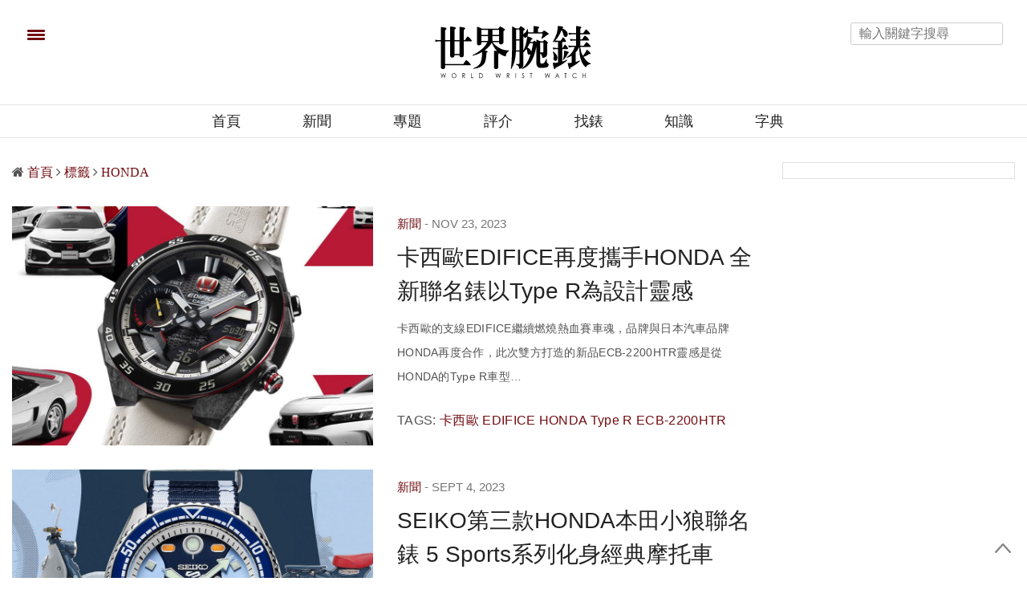

--- FILE ---
content_type: text/html; charset=UTF-8
request_url: https://www.world-wrist-watch.com/zh-Hant/Search/tag/10/1/?s=HONDA
body_size: 23419
content:
<!doctype html>
<html lang="zh-TW">
<head>
	<meta charset="UTF-8"/>
<meta name="viewport" content="width=device-width, initial-scale=1, maximum-scale=5, user-scalable=1"/>
<!--DNS預設解析-->
<meta http-equiv="x-dns-prefetch-control" content="on">

<title>HONDA  Tag 查詢 - 世界腕錶 World Wrist Watch - Page 1</title>
<meta name="author" content="世界腕錶 World Wrist Watch" />
<meta name="copyright" content="世界腕錶 World Wrist Watch" />
<meta name="url" content="https://www.world-wrist-watch.com/zh-Hant/Search/tag/10/1/?s=HONDA" />
<link rel="shortcut icon" type="image/x-icon" href="/uploads/favicon.ico" />
<meta itemprop="description" name="description" content="HONDA  Tag 查詢 - 世界腕錶 World Wrist Watch" />
<meta property="og:title" content="HONDA  Tag 查詢 - 世界腕錶 World Wrist Watch - Page 1" />
<meta property="og:description" content="HONDA  Tag 查詢 - 世界腕錶 World Wrist Watch" />
<meta property="og:image" content="" />
<meta property="og:image:alt" content="" />
<meta property="og:image:type" content="" />
<meta property="og:url" content="https://www.world-wrist-watch.com/zh-Hant/Search/tag/10/1/?s=HONDA" />
<meta property="og:site_name" content="世界腕錶 World Wrist Watch" />
<meta property="og:locale" content="zh_tw" />
<meta itemprop="inLanguage" content="zh-TW" />
<meta itemprop="headline" content="HONDA  Tag 查詢 - 世界腕錶 World Wrist Watch - Page 1" />
<meta itemprop="name" content="" />
<meta itemprop="image" content="" />

<!-- Twitter Card data -->
<meta name="twitter:card" content="summary">
<meta name="twitter:title" content="HONDA  Tag 查詢 - 世界腕錶 World Wrist Watch - Page 1">
<meta name="twitter:description" content="HONDA  Tag 查詢 - 世界腕錶 World Wrist Watch">

    <meta name="robots" content="index, follow" />
    <meta name="googlebot" content="index, follow" />



<link rel="alternate" hreflang="zh-Hant" href="https://www.world-wrist-watch.com/zh-Hant/Search/tag/10/1/?s=HONDA" />
<link rel="alternate" hreflang="zh-Hans" href="https://www.world-wrist-watch.com/zh-Hans/Search/tag/10/1/?s=HONDA" />

  <link rel="canonical" href="https://www.world-wrist-watch.com/zh-Hant/Search/tag/?s=HONDA" />


<meta name="msvalidate.01" content="FEF0600C714ACD60D618645511351D44" />

<link rel="stylesheet" href="https://www.world-wrist-watch.com/web_template/watch/css/article_recommend.css?1.0.44.61" type="text/css">


<!-- Google Tag Manager -->
<script>(function(w,d,s,l,i){w[l]=w[l]||[];w[l].push({'gtm.start':
            new Date().getTime(),event:'gtm.js'});var f=d.getElementsByTagName(s)[0],
        j=d.createElement(s),dl=l!='dataLayer'?'&l='+l:'';j.async=true;j.src=
        'https://www.googletagmanager.com/gtm.js?id='+i+dl;f.parentNode.insertBefore(j,f);
    })(window,document,'script','dataLayer','GTM-K79MVR6');</script>
<!-- End Google Tag Manager -->

<script>
// 複製URL ，必須在Head ，使用 onclick CopyTextToClipboard() 來執行
function CopyTextToClipboard(){window.Clipboard.copy(location.href),alert("複製網址成功")}window.Clipboard=function(e,n,o){var t;function a(){var a,i;o.userAgent.match(/ipad|iphone/i)?((a=n.createRange()).selectNodeContents(t),(i=e.getSelection()).removeAllRanges(),i.addRange(a),t.setSelectionRange(0,999999)):t.select()}return{copy:function(e){!function(e){(t=n.createElement("textArea")).value=e,n.body.appendChild(t)}(e),a(),n.execCommand("Copy"),n.body.removeChild(t)}}}(window,document,navigator);
</script>
<link rel="preload" href="/web_template/watch/assets/font-awesome-4.7.0/fonts/fontawesome-webfont.woff2?v=4.7.0">
<style>
    /*分享按鈕圖切換*/
    .share-icon{ position:relative; }
    .share-icon img{
    position:absolute;
    -webkit-transition: opacity .3s ease-in-out;
    -moz-transition: opacity .3s ease-in-out;
    -o-transition: opacity .3s ease-in-out;
    transition: opacity .3s ease-in-out;
    }
    .share-icon img:last-child:hover{opacity:0;}
</style>
<script src="https://d.line-scdn.net/r/web/social-plugin/js/thirdparty/loader.min.js" async="async" defer="defer"></script>
<style>
    #breadcrumb ul{margin: 0rem;}
    #breadcrumb li{display:inline;}
</style>
<!--
<script async src="https://pagead2.googlesyndication.com/pagead/js/adsbygoogle.js?client=ca-pub-1973355654928767"
        crossorigin="anonymous"></script>
-->
    <meta name="Googlebot-News" content="noindex">

	
	<link rel="stylesheet" id="thb-fa-css"  href="https://www.world-wrist-watch.com/web_template/watch/assets/font-awesome-4.7.0/css/font-awesome.min.css" type="text/css" media="all" />
	<link rel="stylesheet" id="thb-app-css"  href="https://www.world-wrist-watch.com/web_template/watch/assets/css/app.min.css" type="text/css" media="all" />

	<link rel="stylesheet" id="js_composer_front-css"  href="https://www.world-wrist-watch.com/web_template/watch/assets/js_composer/css/js_composer.min.css" type="text/css" media="all" />
	<script type="text/javascript" src="https://www.world-wrist-watch.com/web_template/watch/js/jquery/jquery.js"></script>
	<script type="text/javascript" src="https://www.world-wrist-watch.com/web_template/watch/js/jquery/jquery-migrate.min.js"></script>

	<script type="text/javascript" src="https://www.world-wrist-watch.com/web_template/watch/assets/woocommerce/js/frontend/add-to-cart.min.js"></script>
	<script type="text/javascript" src="https://www.world-wrist-watch.com/web_template/watch/assets/js_composer/js/vendors/woocommerce-add-to-cart.js"></script>
	<noscript><style type="text/css">.woocommerce-product-gallery{ opacity: 1 !important; }</style></noscript>
	<noscript><style type="text/css">.wpb_animate_when_almost_visible { opacity: 1; }</style></noscript>
	<style type="text/css" data-type="vc_shortcodes-custom-css">.vc_custom_1493832594482{border-top-width: 3px !important;border-right-width: 0px !important;border-bottom-width: 3px !important;border-left-width: 0px !important;padding-top: 37px !important;padding-right: 0px !important;padding-bottom: 37px !important;padding-left: 0px !important;border-left-color: #ee0065 !important;border-left-style: solid !important;border-right-color: #ee0065 !important;border-right-style: solid !important;border-top-color: #ee0065 !important;border-top-style: solid !important;border-bottom-color: #ee0065 !important;border-bottom-style: solid !important;}</style>
	<link rel="stylesheet" href="https://www.world-wrist-watch.com/web_template/watch/css/watch-web-template.css" type="text/css"/>

	<style>
	.listbox5-horizontal-rotation-imgbox{max-height: 155.89px;overflow: hidden;}
	.listbox6-B1xS4-B1{max-height: 486px;overflow: hidden;}
	.listbox6-B1xS4-S4{max-height: 170px;overflow: hidden;}
	.community_icon img{padding-left: 24px;max-width: 54px;min-width: 64px;}
	@media only screen and (max-width: 641px) {.community_icon{display:none;}}
	</style>

</head>
<body class="page-template-default page page-id-54 social_black-off wpb-js-composer js-comp-ver-5.2.1 vc_responsive">
<!-- Google Tag Manager (noscript) -->
<noscript><iframe src="https://www.googletagmanager.com/ns.html?id=GTM-K79MVR6"
                  height="0" width="0" style="display:none;visibility:hidden"></iframe></noscript>
<!-- End Google Tag Manager (noscript) -->
<!-- views/watch/banner-top.php -->

<style>
	.AdBanner{text-align: center;}
	.topbannerbox_pc{display:block;min-height:250px;}.topbannerbox_phome{display:none;}
	@media only screen and (max-width: 480px) {.topbannerbox_pc{display:none;}.topbannerbox_phome{display:block;margin-left: calc(50% - 420px /2);overflow: hidden;}}
</style>





<div id="wrapper" class="thb-page-transition-on">
	<!-- Start Mobile Menu -->
	<nav id="mobile-menu">
	<div class="custom_scroll" id="menu-scroll">
		<div style="transform: translate(0px, 0px) translateZ(0px);">
			<a href="#" class="close">×</a>
		    			<img src="https://www.world-wrist-watch.com/img/www_web_logo.svg" class="logoimg" alt="世界腕錶 World Wrist Watch">
			<ul itemscope itemtype="https://www.schema.org/SiteNavigationElement" id="menu-mobile-menu" class="thb-mobile-menu">
								<li itemprop="name" class="menu-item menu-item-type-custom menu-item-object-custom current-menu-ancestor current-menu-parent menu-item-has-children">
					<a itemprop="url"  target="_blank" href="/index.php">首頁</a>
									</li>				<li itemprop="name" class="menu-item menu-item-type-custom menu-item-object-custom current-menu-ancestor current-menu-parent menu-item-has-children">
					<a itemprop="url"   href="https://www.world-wrist-watch.com/zh-Hant/Catalog/News">新聞</a>
									</li>				<li itemprop="name" class="menu-item menu-item-type-custom menu-item-object-custom current-menu-ancestor current-menu-parent menu-item-has-children">
					<a itemprop="url"   href="https://www.world-wrist-watch.com/zh-Hant/Catalog/Topic">專題</a>
									</li>				<li itemprop="name" class="menu-item menu-item-type-custom menu-item-object-custom current-menu-ancestor current-menu-parent menu-item-has-children">
					<a itemprop="url"   href="https://www.world-wrist-watch.com/zh-Hant/Catalog/Review">評介</a>
									</li>				<li itemprop="name" class="menu-item menu-item-type-custom menu-item-object-custom current-menu-ancestor current-menu-parent menu-item-has-children">
					<a itemprop="url"   href="https://www.world-wrist-watch.com/zh-Hant/Product">找錶</a>
									</li>				<li itemprop="name" class="menu-item menu-item-type-custom menu-item-object-custom current-menu-ancestor current-menu-parent menu-item-has-children">
					<a itemprop="url"   href="https://www.world-wrist-watch.com/zh-Hant/Catalog/Knowledge">知識</a>
									</li>				<li itemprop="name" class="menu-item menu-item-type-custom menu-item-object-custom current-menu-ancestor current-menu-parent menu-item-has-children">
					<a itemprop="url"   href="https://www.world-wrist-watch.com/zh-Hant/Catalog/Dictionary">字典</a>
									</li>			</ul>		
			<div class="menu-footer">
				<p>Copyright ©2026 世界腕錶 World Wrist Watch, All rights Reserved. <a href="/zh-Hant/">世界腕錶 World Wrist Watch </a></p>
			</div>
			
		</div>

	</div>
</nav>	<!-- End Mobile Menu -->	
	<!-- Start Content Container -->
	<section id="content-container">
		<!-- Start Content Click Capture -->
		<div class="click-capture"></div>
		<!-- End Content Click Capture -->
		<!-- Start Header -->
		<style>
	.header.fixed.header--slide .header_top a img.logoimg {
		max-width:120px;
		height:auto;
		vertical-align: middle;
		margin-left: 20px;
	}
</style>

<header class="header fixed">
	<div class="header_top cf seec">
		<div class="row full-width-row" style="height:40px">
			<div class="small-3 medium-3 columns toggle-holder">
				<a href="#" class="mobile-toggle " style="padding-right: 30px;vertical-align: middle;">
					<span></span><span></span><span></span>
				</a>

				<a href="/zh-Hant/" class="logolink social-holder-pc" title="世界腕錶 World Wrist Watch">
					<img src="https://www.world-wrist-watch.com/img/www_web_logo.svg" class="logoimg" alt="世界腕錶 World Wrist Watch" style="max-width:120px;height:auto;vertical-align: middle;margin-left: 20px;margin-top: -40px;">
				</a>
				<a href="/zh-Hant/" class="logolink social-holder-mb" title="世界腕錶 World Wrist Watch">
					<img src="https://www.world-wrist-watch.com/img/www_web_logo.svg" class="logoimg" alt="世界腕錶 World Wrist Watch" style="max-width:120px;height:auto;vertical-align: middle;margin-left: 20px;">
				</a>
			</div>
			<div class="small-6 medium-9 columns text-right">
				<div class="social-holder-pc">
					<input type="text" placeholder="輸入關鍵字搜尋" class="KeywordSearch search-input">
														</div>
			</div>
			<div class="small-3 medium-0 columns logo text-center active">
				<div class="social-holder-mb">
					<aside class="quick_search">
							<i class="fa fa-search search_icon" aria-hidden="true"></i>
														<div class="searchform" >
							<fieldset>
								<input type="text" placeholder="輸入關鍵字搜尋" class="small-12 KeywordSearch">
							</fieldset>
						</div>
					</aside>
				</div>
			</div>
		</div>
	</div>
	<div class="nav_holder show-for-large">
		<div class="row full-width-row no-padding">
			<div class="small-12 columns">
				<nav role="navigation" class="full-menu-container text-center " >
					<ul id="menu-top-menu"  itemscope itemtype="https://www.schema.org/SiteNavigationElement" class="full-menu nav" >
												<li itemprop="name" class="menu-item menu-item-type-taxonomy menu-item-object-category">
						<a itemprop="url" href="/index.php">首頁</a>
												<li itemprop="name" class="menu-item menu-item-type-taxonomy menu-item-object-category">
						<a itemprop="url" href="https://www.world-wrist-watch.com/zh-Hant/Catalog/News">新聞</a>
												<li itemprop="name" class="menu-item menu-item-type-taxonomy menu-item-object-category">
						<a itemprop="url" href="https://www.world-wrist-watch.com/zh-Hant/Catalog/Topic">專題</a>
												<li itemprop="name" class="menu-item menu-item-type-taxonomy menu-item-object-category">
						<a itemprop="url" href="https://www.world-wrist-watch.com/zh-Hant/Catalog/Review">評介</a>
												<li itemprop="name" class="menu-item menu-item-type-taxonomy menu-item-object-category">
						<a itemprop="url" href="https://www.world-wrist-watch.com/zh-Hant/Product">找錶</a>
												<li itemprop="name" class="menu-item menu-item-type-taxonomy menu-item-object-category">
						<a itemprop="url" href="https://www.world-wrist-watch.com/zh-Hant/Catalog/Knowledge">知識</a>
												<li itemprop="name" class="menu-item menu-item-type-taxonomy menu-item-object-category">
						<a itemprop="url" href="https://www.world-wrist-watch.com/zh-Hant/Catalog/Dictionary">字典</a>
												</li>
					</ul>
				</nav>
			</div>
		</div>
	</div>
</header>		<!-- End Header -->		
		<!-- Start Header -->
		<div class="header_holder off light-transparent-header">
	<header class="header style1 ">
		<div class="header_top cf">
			<div class="row full-width-row align-middle">
				<div class="small-3 large-4 columns toggle-holder">
					<a href="#" class="mobile-toggle " style="padding-right: 30px;" aria-label="menu"><div><span></span><span></span><span></span></div></a>
																																			</div>
				<div class="small-6 large-4 columns logo text-center">
					<a href="/index.php" class="logolink" title="世界腕錶 World Wrist Watch">
                        				         <img alt="" style="min-height:50px" class="logoimg" src='[data-uri]'/>
				        
				        					</a>
				</div>
				<div class="small-3 large-4 columns text-right">
					<div class="social-holder-pc tp">
						<input type="text" placeholder="輸入關鍵字搜尋" class="KeywordSearch search-input">	
					</div>
					<div class="social-holder-mb">
						<aside class="quick_search">
														<i class="fa fa-search search_icon" aria-hidden="true"></i>
								<div class="searchform" >
									<fieldset>
										<input type="text" placeholder="輸入關鍵字搜尋" class="small-12 KeywordSearch">
									</fieldset>
								</div>
													</aside>
					</div>
				</div>
			</div>
		</div>

		<nav role="navigation" class="full-menu-container">
			  <ul id="menu-top-menu-1" class="full-menu nav" itemscope itemtype="https://www.schema.org/SiteNavigationElement">
									<li itemprop="name" class="menu-item menu-item-type-taxonomy menu-item-object-category">
										<a itemprop="url" href="/index.php">首頁</a>
															<li itemprop="name" class="menu-item menu-item-type-taxonomy menu-item-object-category">
										<a itemprop="url" href="https://www.world-wrist-watch.com/zh-Hant/Catalog/News">新聞</a>
															<li itemprop="name" class="menu-item menu-item-type-taxonomy menu-item-object-category">
										<a itemprop="url" href="https://www.world-wrist-watch.com/zh-Hant/Catalog/Topic">專題</a>
															<li itemprop="name" class="menu-item menu-item-type-taxonomy menu-item-object-category">
										<a itemprop="url" href="https://www.world-wrist-watch.com/zh-Hant/Catalog/Review">評介</a>
															<li itemprop="name" class="menu-item menu-item-type-taxonomy menu-item-object-category">
										<a itemprop="url" href="https://www.world-wrist-watch.com/zh-Hant/Product">找錶</a>
															<li itemprop="name" class="menu-item menu-item-type-taxonomy menu-item-object-category">
										<a itemprop="url" href="https://www.world-wrist-watch.com/zh-Hant/Catalog/Knowledge">知識</a>
															<li itemprop="name" class="menu-item menu-item-type-taxonomy menu-item-object-category">
										<a itemprop="url" href="https://www.world-wrist-watch.com/zh-Hant/Catalog/Dictionary">字典</a>
														</li>			
			</ul>			
		</nav>
	</header>
</div>	<!-- End Header -->		
	<div role="main" class="cf">
				<div class="row row-fluid">
			<div class="wpb_column columns small-12 medium-9">
				<div class="vc_column-inner  ">
					<div class="wpb_wrapper">
												<aside class="gap cf" style="height:30px;"></aside>
						<aside class="post-meta style1">
															<div id="breadcrumb">
    <ul itemscope itemtype="http://schema.org/BreadcrumbList">
                    <li class="fa fa fa-home" itemprop="itemListElement" itemscope itemtype="http://schema.org/ListItem">
                <a class="tag-red" href="/zh-Hant/" title="首頁" itemprop="item">
                    <span itemprop="name" class="fw-900">首頁</span>
                </a>
                <meta itemprop="position" content="1" />
            </li>
                    <li class="fa fa-angle-right" itemprop="itemListElement" itemscope itemtype="http://schema.org/ListItem">
                <a class="tag-red" href="/zh-Hant/Search/Tag/" title="標籤" itemprop="item">
                    <span itemprop="name" class="fw-900">標籤</span>
                </a>
                <meta itemprop="position" content="2" />
            </li>
                    <li class="fa fa-angle-right" itemprop="itemListElement" itemscope itemtype="http://schema.org/ListItem">
                <a class="tag-red" href="/zh-Hant/Search/Tag/?s=HONDA" title="HONDA" itemprop="item">
                    <span itemprop="name" class="fw-900">HONDA</span>
                </a>
                <meta itemprop="position" content="3" />
            </li>
            </ul>
</div>													</aside>
												<aside class="gap cf" style="height:30px;"></aside>
							<div class="posts border ajaxify-pagination">
<article itemscope itemtype="https://schema.org/Article" class="post style1 type-post status-publish format-standard has-post-thumbnail hentry category-home-decor tag-decor tag-home">		
	<div class="row align-middle">
		<div class="small-12 medium-5 large-6 columns">
			<div class="post-gallery">
								<a target="_blank" href="/zh-Hant/Article/14145" aria-label="卡西歐EDIFICE再度攜手HONDA 全新聯名錶以Type R為設計靈感">
					<img width="740" height="560" src="/uploads/loading.gif" data-src="https://world-wrist-watch.com/uploads/article/1/4/14145/catalogImg14145.jpg" alt="卡西歐EDIFICE再度攜手HONDA 全新聯名錶以Type R為設計靈感" class="attachment-thevoux-style1 size-thevoux-style1 wp-post-image lazyload"/>
				</a>
			</div>
		</div>
		<div class="small-12 medium-7 large-6 columns">
			<aside class="post-meta style1">
										<a class="article_type-red article_type-font-weight" target="_blank" href="https://www.world-wrist-watch.com/zh-Hant/Catalog/News">新聞</a>
												</aside>
			<aside class="post-author cf">
				<time class="time" datetime="2023-11-23 19:07:11" itemprop="datePublished" content="2023-11-23 19:07:11"> Nov 23, 2023</time>
			</aside>
			<header class="post-title entry-header">
				<h3 itemprop="headline">
					<a target="_blank" href="/zh-Hant/Article/14145" aria-label="卡西歐EDIFICE再度攜手HONDA 全新聯名錶以Type R為設計靈感">卡西歐EDIFICE再度攜手HONDA 全新聯名錶以Type R為設計靈感					</a>
				</h3>
			</header>
			<div class="post-content small">
				<p>卡西歐的支線EDIFICE繼續燃燒熱血賽車魂，品牌與日本汽車品牌HONDA再度合作，此次雙方打造的新品ECB-2200HTR靈感是從HONDA的Type R車型&hellip;</p>
				<div class="tag">
					<!-- <strong><i class="fa fa-tags"></i></strong>  -->
					<span>TAGS:</span>
																		<a href="https://www.world-wrist-watch.com/zh-Hant/Search/tag/10/1/?s=卡西歐" class="tag">
								<span class="keyword" itemprop="keywords">卡西歐</span>
							</a>
													<a href="https://www.world-wrist-watch.com/zh-Hant/Search/tag/10/1/?s=EDIFICE" class="tag">
								<span class="keyword" itemprop="keywords">EDIFICE</span>
							</a>
													<a href="https://www.world-wrist-watch.com/zh-Hant/Search/tag/10/1/?s=HONDA" class="tag">
								<span class="keyword" itemprop="keywords">HONDA</span>
							</a>
													<a href="https://www.world-wrist-watch.com/zh-Hant/Search/tag/10/1/?s=Type R" class="tag">
								<span class="keyword" itemprop="keywords">Type R</span>
							</a>
													<a href="https://www.world-wrist-watch.com/zh-Hant/Search/tag/10/1/?s=ECB-2200HTR" class="tag">
								<span class="keyword" itemprop="keywords">ECB-2200HTR</span>
							</a>
															</div>
							</div>
			<aside class="post-bottom-meta hide">
				<meta itemprop="mainEntityOfPage" content="/zh-Hant/Article/14145">
				<meta itemprop="author" content="世界腕錶 World Wrist Watch">
				<time class="time" datetime="2023-11-23T19:07:11+08:00" itemprop="datePublished" content="2023-11-23T19:07:11+08:00"> Nov 23, 2023</time>
				<meta itemprop="dateModified" content="2026-01-16T23:02:52+08:00">
				<span itemprop="publisher" itemscope itemtype="https://schema.org/Organization">
					<meta itemprop="name" content="卡西歐EDIFICE再度攜手HONDA 全新聯名錶以Type R為設計靈感">
					<span itemprop="logo" itemscope itemtype="https://schema.org/ImageObject">
						<meta itemprop="url" content="https://www.world-wrist-watch.com/uploads/logo.png">
					</span>
				</span>
				<span itemprop="image" itemscope itemtype="https://schema.org/ImageObject">
					<meta itemprop="url" content="https://world-wrist-watch.com/uploads/article/1/4/14145/catalogImg14145_465.jpg">
					<meta itemprop="width" content="960" />
					<meta itemprop="height" content="635"/>
				</span>
			</aside>
		</div>
	</div>
</article>
</div><div class="posts border ajaxify-pagination">
<article itemscope itemtype="https://schema.org/Article" class="post style1 type-post status-publish format-standard has-post-thumbnail hentry category-home-decor tag-decor tag-home">		
	<div class="row align-middle">
		<div class="small-12 medium-5 large-6 columns">
			<div class="post-gallery">
								<a target="_blank" href="/zh-Hant/Article/13938" aria-label="SEIKO第三款HONDA本田小狼聯名錶 5 Sports系列化身經典摩托車">
					<img width="740" height="560" src="/uploads/loading.gif" data-src="https://world-wrist-watch.com/uploads/article/1/3/13938/catalogImg13938.jpg" alt="SEIKO第三款HONDA本田小狼聯名錶 5 Sports系列化身經典摩托車" class="attachment-thevoux-style1 size-thevoux-style1 wp-post-image lazyload"/>
				</a>
			</div>
		</div>
		<div class="small-12 medium-7 large-6 columns">
			<aside class="post-meta style1">
										<a class="article_type-red article_type-font-weight" target="_blank" href="https://www.world-wrist-watch.com/zh-Hant/Catalog/News">新聞</a>
												</aside>
			<aside class="post-author cf">
				<time class="time" datetime="2023-09-04 19:12:19" itemprop="datePublished" content="2023-09-04 19:12:19"> Sept 4, 2023</time>
			</aside>
			<header class="post-title entry-header">
				<h3 itemprop="headline">
					<a target="_blank" href="/zh-Hant/Article/13938" aria-label="SEIKO第三款HONDA本田小狼聯名錶 5 Sports系列化身經典摩托車">SEIKO第三款HONDA本田小狼聯名錶 5 Sports系列化身經典摩托車					</a>
				</h3>
			</header>
			<div class="post-content small">
				<p>2023年適逢SEIKO 5 Sports問世55週年、HONDA創立75週年，還有本田小狼登場的65週年紀念等三個週年交會，所以雙方打造的第三款聯名錶SRPK&hellip;</p>
				<div class="tag">
					<!-- <strong><i class="fa fa-tags"></i></strong>  -->
					<span>TAGS:</span>
																		<a href="https://www.world-wrist-watch.com/zh-Hant/Search/tag/10/1/?s=SEIKO" class="tag">
								<span class="keyword" itemprop="keywords">SEIKO</span>
							</a>
													<a href="https://www.world-wrist-watch.com/zh-Hant/Search/tag/10/1/?s=HONDA" class="tag">
								<span class="keyword" itemprop="keywords">HONDA</span>
							</a>
													<a href="https://www.world-wrist-watch.com/zh-Hant/Search/tag/10/1/?s=Super Cub" class="tag">
								<span class="keyword" itemprop="keywords">Super Cub</span>
							</a>
													<a href="https://www.world-wrist-watch.com/zh-Hant/Search/tag/10/1/?s=本田小狼" class="tag">
								<span class="keyword" itemprop="keywords">本田小狼</span>
							</a>
													<a href="https://www.world-wrist-watch.com/zh-Hant/Search/tag/10/1/?s=5 Sports" class="tag">
								<span class="keyword" itemprop="keywords">5 Sports</span>
							</a>
													<a href="https://www.world-wrist-watch.com/zh-Hant/Search/tag/10/1/?s=限量" class="tag">
								<span class="keyword" itemprop="keywords">限量</span>
							</a>
															</div>
							</div>
			<aside class="post-bottom-meta hide">
				<meta itemprop="mainEntityOfPage" content="/zh-Hant/Article/13938">
				<meta itemprop="author" content="世界腕錶 World Wrist Watch">
				<time class="time" datetime="2023-09-04T19:12:19+08:00" itemprop="datePublished" content="2023-09-04T19:12:19+08:00"> Sept 4, 2023</time>
				<meta itemprop="dateModified" content="2026-01-16T23:02:52+08:00">
				<span itemprop="publisher" itemscope itemtype="https://schema.org/Organization">
					<meta itemprop="name" content="SEIKO第三款HONDA本田小狼聯名錶 5 Sports系列化身經典摩托車">
					<span itemprop="logo" itemscope itemtype="https://schema.org/ImageObject">
						<meta itemprop="url" content="https://www.world-wrist-watch.com/uploads/logo.png">
					</span>
				</span>
				<span itemprop="image" itemscope itemtype="https://schema.org/ImageObject">
					<meta itemprop="url" content="https://world-wrist-watch.com/uploads/article/1/3/13938/catalogImg13938_465.jpg">
					<meta itemprop="width" content="960" />
					<meta itemprop="height" content="635"/>
				</span>
			</aside>
		</div>
	</div>
</article>
</div><div class="posts border ajaxify-pagination">
<article itemscope itemtype="https://schema.org/Article" class="post style1 type-post status-publish format-standard has-post-thumbnail hentry category-home-decor tag-decor tag-home">		
	<div class="row align-middle">
		<div class="small-12 medium-5 large-6 columns">
			<div class="post-gallery">
								<a target="_blank" href="/zh-Hant/Article/13576" aria-label="印有HONDA本田Logo的勞力士15000日期錶要價70多萬">
					<img width="740" height="560" src="/uploads/loading.gif" data-src="https://world-wrist-watch.com/uploads/article/1/3/13576/catalogImg13576.jpg" alt="印有HONDA本田Logo的勞力士15000日期錶要價70多萬" class="attachment-thevoux-style1 size-thevoux-style1 wp-post-image lazyload"/>
				</a>
			</div>
		</div>
		<div class="small-12 medium-7 large-6 columns">
			<aside class="post-meta style1">
										<a class="article_type-red article_type-font-weight" target="_blank" href="https://www.world-wrist-watch.com/zh-Hant/Search/Category/Topic">話題</a>
												</aside>
			<aside class="post-author cf">
				<time class="time" datetime="2023-05-05 13:55:00" itemprop="datePublished" content="2023-05-05 13:55:00"> May 5, 2023</time>
			</aside>
			<header class="post-title entry-header">
				<h3 itemprop="headline">
					<a target="_blank" href="/zh-Hant/Article/13576" aria-label="印有HONDA本田Logo的勞力士15000日期錶要價70多萬">印有HONDA本田Logo的勞力士15000日期錶要價70多萬					</a>
				</h3>
			</header>
			<div class="post-content small">
				<p>古董錶選物店Wind Vintage最近上架了一款很有意思的商品，那是一款古董老物Oyster Perpetual Date 15000，特別之處在於面盤6點方&hellip;</p>
				<div class="tag">
					<!-- <strong><i class="fa fa-tags"></i></strong>  -->
					<span>TAGS:</span>
																		<a href="https://www.world-wrist-watch.com/zh-Hant/Search/tag/10/1/?s=勞力士" class="tag">
								<span class="keyword" itemprop="keywords">勞力士</span>
							</a>
													<a href="https://www.world-wrist-watch.com/zh-Hant/Search/tag/10/1/?s=HONDA" class="tag">
								<span class="keyword" itemprop="keywords">HONDA</span>
							</a>
													<a href="https://www.world-wrist-watch.com/zh-Hant/Search/tag/10/1/?s=本田" class="tag">
								<span class="keyword" itemprop="keywords">本田</span>
							</a>
													<a href="https://www.world-wrist-watch.com/zh-Hant/Search/tag/10/1/?s=15000" class="tag">
								<span class="keyword" itemprop="keywords">15000</span>
							</a>
													<a href="https://www.world-wrist-watch.com/zh-Hant/Search/tag/10/1/?s=古董錶" class="tag">
								<span class="keyword" itemprop="keywords">古董錶</span>
							</a>
													<a href="https://www.world-wrist-watch.com/zh-Hant/Search/tag/10/1/?s=Wind Vintage" class="tag">
								<span class="keyword" itemprop="keywords">Wind Vintage</span>
							</a>
															</div>
							</div>
			<aside class="post-bottom-meta hide">
				<meta itemprop="mainEntityOfPage" content="/zh-Hant/Article/13576">
				<meta itemprop="author" content="世界腕錶 World Wrist Watch">
				<time class="time" datetime="2023-05-05T13:55:00+08:00" itemprop="datePublished" content="2023-05-05T13:55:00+08:00"> May 5, 2023</time>
				<meta itemprop="dateModified" content="2026-01-16T23:02:52+08:00">
				<span itemprop="publisher" itemscope itemtype="https://schema.org/Organization">
					<meta itemprop="name" content="印有HONDA本田Logo的勞力士15000日期錶要價70多萬">
					<span itemprop="logo" itemscope itemtype="https://schema.org/ImageObject">
						<meta itemprop="url" content="https://www.world-wrist-watch.com/uploads/logo.png">
					</span>
				</span>
				<span itemprop="image" itemscope itemtype="https://schema.org/ImageObject">
					<meta itemprop="url" content="https://world-wrist-watch.com/uploads/article/1/3/13576/catalogImg13576_465.jpg">
					<meta itemprop="width" content="960" />
					<meta itemprop="height" content="635"/>
				</span>
			</aside>
		</div>
	</div>
</article>
</div><div class="posts border ajaxify-pagination">
<article itemscope itemtype="https://schema.org/Article" class="post style1 type-post status-publish format-standard has-post-thumbnail hentry category-home-decor tag-decor tag-home">		
	<div class="row align-middle">
		<div class="small-12 medium-5 large-6 columns">
			<div class="post-gallery">
								<a target="_blank" href="/zh-Hant/Article/13035" aria-label="卡西歐EDIFICE與HONDA打造聯名錶同慶鈴鹿賽道60週年">
					<img width="740" height="560" src="/uploads/loading.gif" data-src="https://world-wrist-watch.com/uploads/article/1/3/13035/catalogImg13035.jpg" alt="卡西歐EDIFICE與HONDA打造聯名錶同慶鈴鹿賽道60週年" class="attachment-thevoux-style1 size-thevoux-style1 wp-post-image lazyload"/>
				</a>
			</div>
		</div>
		<div class="small-12 medium-7 large-6 columns">
			<aside class="post-meta style1">
										<a class="article_type-red article_type-font-weight" target="_blank" href="https://www.world-wrist-watch.com/zh-Hant/Catalog/News">新聞</a>
												</aside>
			<aside class="post-author cf">
				<time class="time" datetime="2022-11-09 17:50:47" itemprop="datePublished" content="2022-11-09 17:50:47"> Nov 9, 2022</time>
			</aside>
			<header class="post-title entry-header">
				<h3 itemprop="headline">
					<a target="_blank" href="/zh-Hant/Article/13035" aria-label="卡西歐EDIFICE與HONDA打造聯名錶同慶鈴鹿賽道60週年">卡西歐EDIFICE與HONDA打造聯名錶同慶鈴鹿賽道60週年					</a>
				</h3>
			</header>
			<div class="post-content small">
				<p>日本汽車品牌HONDA近期頻頻和手錶品牌合作，如最近CASIO卡西歐的EDIFICE系列成了HONDA最新合作對象，雙方為了慶祝日本鈴鹿賽道60週年，共同打造出&hellip;</p>
				<div class="tag">
					<!-- <strong><i class="fa fa-tags"></i></strong>  -->
					<span>TAGS:</span>
																		<a href="https://www.world-wrist-watch.com/zh-Hant/Search/tag/10/1/?s=CASIO" class="tag">
								<span class="keyword" itemprop="keywords">CASIO</span>
							</a>
													<a href="https://www.world-wrist-watch.com/zh-Hant/Search/tag/10/1/?s=卡西歐" class="tag">
								<span class="keyword" itemprop="keywords">卡西歐</span>
							</a>
													<a href="https://www.world-wrist-watch.com/zh-Hant/Search/tag/10/1/?s=EDIFICE" class="tag">
								<span class="keyword" itemprop="keywords">EDIFICE</span>
							</a>
													<a href="https://www.world-wrist-watch.com/zh-Hant/Search/tag/10/1/?s=HONDA" class="tag">
								<span class="keyword" itemprop="keywords">HONDA</span>
							</a>
													<a href="https://www.world-wrist-watch.com/zh-Hant/Search/tag/10/1/?s=聯名" class="tag">
								<span class="keyword" itemprop="keywords">聯名</span>
							</a>
													<a href="https://www.world-wrist-watch.com/zh-Hant/Search/tag/10/1/?s=EQB-2000HR" class="tag">
								<span class="keyword" itemprop="keywords">EQB-2000HR</span>
							</a>
															</div>
							</div>
			<aside class="post-bottom-meta hide">
				<meta itemprop="mainEntityOfPage" content="/zh-Hant/Article/13035">
				<meta itemprop="author" content="世界腕錶 World Wrist Watch">
				<time class="time" datetime="2022-11-09T17:50:47+08:00" itemprop="datePublished" content="2022-11-09T17:50:47+08:00"> Nov 9, 2022</time>
				<meta itemprop="dateModified" content="2026-01-16T23:02:52+08:00">
				<span itemprop="publisher" itemscope itemtype="https://schema.org/Organization">
					<meta itemprop="name" content="卡西歐EDIFICE與HONDA打造聯名錶同慶鈴鹿賽道60週年">
					<span itemprop="logo" itemscope itemtype="https://schema.org/ImageObject">
						<meta itemprop="url" content="https://www.world-wrist-watch.com/uploads/logo.png">
					</span>
				</span>
				<span itemprop="image" itemscope itemtype="https://schema.org/ImageObject">
					<meta itemprop="url" content="https://world-wrist-watch.com/uploads/article/1/3/13035/catalogImg13035_465.jpg">
					<meta itemprop="width" content="921" />
					<meta itemprop="height" content="599"/>
				</span>
			</aside>
		</div>
	</div>
</article>
</div><div class="posts border ajaxify-pagination">
<article itemscope itemtype="https://schema.org/Article" class="post style1 type-post status-publish format-standard has-post-thumbnail hentry category-home-decor tag-decor tag-home">		
	<div class="row align-middle">
		<div class="small-12 medium-5 large-6 columns">
			<div class="post-gallery">
								<a target="_blank" href="/zh-Hant/Article/12984" aria-label="本田小狼與SEIKO 5 Sports話題聯名 台灣配額、上市時間、價格同步揭曉">
					<img width="740" height="560" src="/uploads/loading.gif" data-src="https://world-wrist-watch.com/uploads/article/1/2/12984/catalogImg12984.jpg" alt="本田小狼與SEIKO 5 Sports話題聯名 台灣配額、上市時間、價格同步揭曉" class="attachment-thevoux-style1 size-thevoux-style1 wp-post-image lazyload"/>
				</a>
			</div>
		</div>
		<div class="small-12 medium-7 large-6 columns">
			<aside class="post-meta style1">
										<a class="article_type-red article_type-font-weight" target="_blank" href="https://www.world-wrist-watch.com/zh-Hant/Catalog/News">新聞</a>
												</aside>
			<aside class="post-author cf">
				<time class="time" datetime="2022-10-27 18:21:09" itemprop="datePublished" content="2022-10-27 18:21:09"> Oct 27, 2022</time>
			</aside>
			<header class="post-title entry-header">
				<h3 itemprop="headline">
					<a target="_blank" href="/zh-Hant/Article/12984" aria-label="本田小狼與SEIKO 5 Sports話題聯名 台灣配額、上市時間、價格同步揭曉">本田小狼與SEIKO 5 Sports話題聯名 台灣配額、上市時間、價格同步揭曉					</a>
				</h3>
			</header>
			<div class="post-content small">
				<p>SEIKO 5 Sports系列與日本汽機車大廠HONDA合作，將被車迷們暱稱為「本田小狼」的經典檔車Super Cub化為製錶靈感，延伸出兩款聯名錶，型號分別&hellip;</p>
				<div class="tag">
					<!-- <strong><i class="fa fa-tags"></i></strong>  -->
					<span>TAGS:</span>
																		<a href="https://www.world-wrist-watch.com/zh-Hant/Search/tag/10/1/?s=SEIKO" class="tag">
								<span class="keyword" itemprop="keywords">SEIKO</span>
							</a>
													<a href="https://www.world-wrist-watch.com/zh-Hant/Search/tag/10/1/?s=5 Sports" class="tag">
								<span class="keyword" itemprop="keywords">5 Sports</span>
							</a>
													<a href="https://www.world-wrist-watch.com/zh-Hant/Search/tag/10/1/?s=HONDA" class="tag">
								<span class="keyword" itemprop="keywords">HONDA</span>
							</a>
													<a href="https://www.world-wrist-watch.com/zh-Hant/Search/tag/10/1/?s=本田" class="tag">
								<span class="keyword" itemprop="keywords">本田</span>
							</a>
													<a href="https://www.world-wrist-watch.com/zh-Hant/Search/tag/10/1/?s=Super Cub" class="tag">
								<span class="keyword" itemprop="keywords">Super Cub</span>
							</a>
															</div>
							</div>
			<aside class="post-bottom-meta hide">
				<meta itemprop="mainEntityOfPage" content="/zh-Hant/Article/12984">
				<meta itemprop="author" content="世界腕錶 World Wrist Watch">
				<time class="time" datetime="2022-10-27T18:21:09+08:00" itemprop="datePublished" content="2022-10-27T18:21:09+08:00"> Oct 27, 2022</time>
				<meta itemprop="dateModified" content="2026-01-16T23:02:52+08:00">
				<span itemprop="publisher" itemscope itemtype="https://schema.org/Organization">
					<meta itemprop="name" content="本田小狼與SEIKO 5 Sports話題聯名 台灣配額、上市時間、價格同步揭曉">
					<span itemprop="logo" itemscope itemtype="https://schema.org/ImageObject">
						<meta itemprop="url" content="https://www.world-wrist-watch.com/uploads/logo.png">
					</span>
				</span>
				<span itemprop="image" itemscope itemtype="https://schema.org/ImageObject">
					<meta itemprop="url" content="https://world-wrist-watch.com/uploads/article/1/2/12984/catalogImg12984_465.jpg">
					<meta itemprop="width" content="1200" />
					<meta itemprop="height" content="780"/>
				</span>
			</aside>
		</div>
	</div>
</article>
</div><div class="posts border ajaxify-pagination">
<article itemscope itemtype="https://schema.org/Article" class="post style1 type-post status-publish format-standard has-post-thumbnail hentry category-home-decor tag-decor tag-home">		
	<div class="row align-middle">
		<div class="small-12 medium-5 large-6 columns">
			<div class="post-gallery">
								<a target="_blank" href="/zh-Hant/Article/10409" aria-label="G-SHOCK新作與HondaJet聯名展現飛行錶強悍性能">
					<img width="740" height="560" src="/uploads/loading.gif" data-src="https://world-wrist-watch.com/uploads/article/1/0/10409/catalogImg10409.jpg" alt="G-SHOCK新作與HondaJet聯名展現飛行錶強悍性能" class="attachment-thevoux-style1 size-thevoux-style1 wp-post-image lazyload"/>
				</a>
			</div>
		</div>
		<div class="small-12 medium-7 large-6 columns">
			<aside class="post-meta style1">
										<a class="article_type-red article_type-font-weight" target="_blank" href="https://www.world-wrist-watch.com/zh-Hant/Catalog/News">新聞</a>
												</aside>
			<aside class="post-author cf">
				<time class="time" datetime="2020-07-28 18:16:09" itemprop="datePublished" content="2020-07-28 18:16:09"> Jul 28, 2020</time>
			</aside>
			<header class="post-title entry-header">
				<h3 itemprop="headline">
					<a target="_blank" href="/zh-Hant/Article/10409" aria-label="G-SHOCK新作與HondaJet聯名展現飛行錶強悍性能">G-SHOCK新作與HondaJet聯名展現飛行錶強悍性能					</a>
				</h3>
			</header>
			<div class="post-content small">
				<p>G-SHOCK的Gravitymaster飛行錶系列新作GWR-B1000HJ找上了HondaJet合作聯名。手錶的設靈感來自HondaJet的得意傑作——Ho&hellip;</p>
				<div class="tag">
					<!-- <strong><i class="fa fa-tags"></i></strong>  -->
					<span>TAGS:</span>
																		<a href="https://www.world-wrist-watch.com/zh-Hant/Search/tag/10/1/?s=G-SHOCK" class="tag">
								<span class="keyword" itemprop="keywords">G-SHOCK</span>
							</a>
													<a href="https://www.world-wrist-watch.com/zh-Hant/Search/tag/10/1/?s=Gravitymaster" class="tag">
								<span class="keyword" itemprop="keywords">Gravitymaster</span>
							</a>
													<a href="https://www.world-wrist-watch.com/zh-Hant/Search/tag/10/1/?s=GWR-B1000HJ" class="tag">
								<span class="keyword" itemprop="keywords">GWR-B1000HJ</span>
							</a>
													<a href="https://www.world-wrist-watch.com/zh-Hant/Search/tag/10/1/?s=HondaJet" class="tag">
								<span class="keyword" itemprop="keywords">HondaJet</span>
							</a>
													<a href="https://www.world-wrist-watch.com/zh-Hant/Search/tag/10/1/?s=飛行錶" class="tag">
								<span class="keyword" itemprop="keywords">飛行錶</span>
							</a>
													<a href="https://www.world-wrist-watch.com/zh-Hant/Search/tag/10/1/?s=碳纖維" class="tag">
								<span class="keyword" itemprop="keywords">碳纖維</span>
							</a>
															</div>
							</div>
			<aside class="post-bottom-meta hide">
				<meta itemprop="mainEntityOfPage" content="/zh-Hant/Article/10409">
				<meta itemprop="author" content="世界腕錶 World Wrist Watch">
				<time class="time" datetime="2020-07-28T18:16:09+08:00" itemprop="datePublished" content="2020-07-28T18:16:09+08:00"> Jul 28, 2020</time>
				<meta itemprop="dateModified" content="2026-01-16T23:02:52+08:00">
				<span itemprop="publisher" itemscope itemtype="https://schema.org/Organization">
					<meta itemprop="name" content="G-SHOCK新作與HondaJet聯名展現飛行錶強悍性能">
					<span itemprop="logo" itemscope itemtype="https://schema.org/ImageObject">
						<meta itemprop="url" content="https://www.world-wrist-watch.com/uploads/logo.png">
					</span>
				</span>
				<span itemprop="image" itemscope itemtype="https://schema.org/ImageObject">
					<meta itemprop="url" content="https://world-wrist-watch.com/uploads/article/1/0/10409/catalogImg10409_465.jpg">
					<meta itemprop="width" content="760" />
					<meta itemprop="height" content="570"/>
				</span>
			</aside>
		</div>
	</div>
</article>
</div><div class="posts border ajaxify-pagination">
<article itemscope itemtype="https://schema.org/Article" class="post style1 type-post status-publish format-standard has-post-thumbnail hentry category-home-decor tag-decor tag-home">		
	<div class="row align-middle">
		<div class="small-12 medium-5 large-6 columns">
			<div class="post-gallery">
								<a target="_blank" href="/zh-Hant/Article/10124" aria-label="卡西歐EDIFICE慶祝20週年 與HONDA再度推出聯名紀念錶">
					<img width="740" height="560" src="/uploads/loading.gif" data-src="https://world-wrist-watch.com/uploads/article/1/0/10124/catalogImg10124.jpg" alt="卡西歐EDIFICE慶祝20週年 與HONDA再度推出聯名紀念錶" class="attachment-thevoux-style1 size-thevoux-style1 wp-post-image lazyload"/>
				</a>
			</div>
		</div>
		<div class="small-12 medium-7 large-6 columns">
			<aside class="post-meta style1">
										<a class="article_type-red article_type-font-weight" target="_blank" href="https://www.world-wrist-watch.com/zh-Hant/Catalog/News">新聞</a>
												</aside>
			<aside class="post-author cf">
				<time class="time" datetime="2020-05-06 17:58:15" itemprop="datePublished" content="2020-05-06 17:58:15"> May 6, 2020</time>
			</aside>
			<header class="post-title entry-header">
				<h3 itemprop="headline">
					<a target="_blank" href="/zh-Hant/Article/10124" aria-label="卡西歐EDIFICE慶祝20週年 與HONDA再度推出聯名紀念錶">卡西歐EDIFICE慶祝20週年 與HONDA再度推出聯名紀念錶					</a>
				</h3>
			</header>
			<div class="post-content small">
				<p>為了慶祝卡西歐旗下的EDIFICE創立20週年，品牌與HONDA Racing賽車部門合作推出聯名錶ECB-10HR，錶款配色結合道地的HONDA Racing&hellip;</p>
				<div class="tag">
					<!-- <strong><i class="fa fa-tags"></i></strong>  -->
					<span>TAGS:</span>
																		<a href="https://www.world-wrist-watch.com/zh-Hant/Search/tag/10/1/?s=CASIO" class="tag">
								<span class="keyword" itemprop="keywords">CASIO</span>
							</a>
													<a href="https://www.world-wrist-watch.com/zh-Hant/Search/tag/10/1/?s=卡西歐" class="tag">
								<span class="keyword" itemprop="keywords">卡西歐</span>
							</a>
													<a href="https://www.world-wrist-watch.com/zh-Hant/Search/tag/10/1/?s=EDIFICE" class="tag">
								<span class="keyword" itemprop="keywords">EDIFICE</span>
							</a>
													<a href="https://www.world-wrist-watch.com/zh-Hant/Search/tag/10/1/?s=HONDA" class="tag">
								<span class="keyword" itemprop="keywords">HONDA</span>
							</a>
													<a href="https://www.world-wrist-watch.com/zh-Hant/Search/tag/10/1/?s=ECB-10HR" class="tag">
								<span class="keyword" itemprop="keywords">ECB-10HR</span>
							</a>
													<a href="https://www.world-wrist-watch.com/zh-Hant/Search/tag/10/1/?s=賽車" class="tag">
								<span class="keyword" itemprop="keywords">賽車</span>
							</a>
															</div>
							</div>
			<aside class="post-bottom-meta hide">
				<meta itemprop="mainEntityOfPage" content="/zh-Hant/Article/10124">
				<meta itemprop="author" content="世界腕錶 World Wrist Watch">
				<time class="time" datetime="2020-05-06T17:58:15+08:00" itemprop="datePublished" content="2020-05-06T17:58:15+08:00"> May 6, 2020</time>
				<meta itemprop="dateModified" content="2026-01-16T23:02:52+08:00">
				<span itemprop="publisher" itemscope itemtype="https://schema.org/Organization">
					<meta itemprop="name" content="卡西歐EDIFICE慶祝20週年 與HONDA再度推出聯名紀念錶">
					<span itemprop="logo" itemscope itemtype="https://schema.org/ImageObject">
						<meta itemprop="url" content="https://www.world-wrist-watch.com/uploads/logo.png">
					</span>
				</span>
				<span itemprop="image" itemscope itemtype="https://schema.org/ImageObject">
					<meta itemprop="url" content="https://world-wrist-watch.com/uploads/article/1/0/10124/catalogImg10124_465.jpg">
					<meta itemprop="width" content="760" />
					<meta itemprop="height" content="430"/>
				</span>
			</aside>
		</div>
	</div>
</article>
</div>	
						<aside class="gap cf" style="height:60px;"></aside>
												<nav class="navigation pagination" role="navigation">
							<div class="nav-links">
																																		<span class="page-numbers current">1</span>
																																</div>
						</nav>
											</div>
				</div>
			</div>
			<div class="wpb_column columns small-12 medium-3">
				<div class="vc_column-inner fixed-me ">
					<div class="wpb_wrapper">
						<aside class="gap cf" style="height:30px;"></aside>
						<div class="wpb_widgetised_column wpb_content_element">
							<div class="wpb_wrapper">	
																<div class="widget cf widget_featured_video style1">							
																	</div>
							</div>
						</div>
					</div>
					<aside class="gap cf" style="height:90px;"></aside>
				</div>
			</div>
		</div>
	</div>
</div>
		
	<!-- End role["main"] -->
		<!-- Start Footer -->
<!-- Please call pinit.js only once per page -->

<style>
.webfooter{
	background-color: #EEEFEF;
}
.p_bottom{border-bottom-style:solid;border-bottom-color:#C7C8C8;border-bottom-width:1px;}
.footer_menubox{	
	text-align: left;
	margin-left: calc(50% - 325px);
    width: 650px;
} 
.webfooter ul li{    
	font-size: 14px;
    font-weight: 400;
    margin-bottom: 10px;
    margin-left: 20px;
}
@media only screen and (max-width: 650px) {
	.footer_menubox{	
		margin-left: 0;
		width: 100%;
	} 
}

</style>
<footer id="footer" role="contentinfo" class=" style1 center-align-text  light">
	<div class="row no-padding  center-align" style="display:none">
		<div class="small-12 medium-4 columns">
			<div id="nav_menu-2" class="widget cf style1 widget_nav_menu">
				<div class="menu-footer-menu-container">
					<ul id="menu-footer-menu" class="menu">
												<li class="menu-item menu-item-type-post_type menu-item-object-page menu-item-home">
							<a  href="/zh-Hant/Catalog/About">關於我們</a>
						</li>						<li class="menu-item menu-item-type-post_type menu-item-object-page menu-item-home">
							<a  href="/zh-Hant/Catalog/Privacy-Policy">隱私權政策</a>
						</li>						<li class="menu-item menu-item-type-post_type menu-item-object-page menu-item-home">
							<a  href="/zh-Hant/Catalog/Contact-Us">聯絡方式</a>
						</li>						<li class="menu-item menu-item-type-post_type menu-item-object-page menu-item-home">
							<a  href="/zh-Hant/Catalog/Disclaimer">免責聲明</a>
						</li>						<li class="menu-item menu-item-type-post_type menu-item-object-page menu-item-home">
							<a  href="/zh-Hant/Catalog/Advertising">廣告合作</a>
						</li>						<li class="menu-item menu-item-type-post_type menu-item-object-page menu-item-home">
							<a target="_blank" href="/index.php">首頁</a>
						</li>						<li class="menu-item menu-item-type-post_type menu-item-object-page menu-item-home">
							<a  href="/zh-Hant/Catalog/News">新聞</a>
						</li>						<li class="menu-item menu-item-type-post_type menu-item-object-page menu-item-home">
							<a  href="/zh-Hant/Catalog/Topic">專題</a>
						</li>						<li class="menu-item menu-item-type-post_type menu-item-object-page menu-item-home">
							<a  href="/zh-Hant/Catalog/Review">評介</a>
						</li>						<li class="menu-item menu-item-type-post_type menu-item-object-page menu-item-home">
							<a  href="/zh-Hant/Catalog/Product">找錶</a>
						</li>						<li class="menu-item menu-item-type-post_type menu-item-object-page menu-item-home">
							<a  href="/zh-Hant/Catalog/Knowledge">知識</a>
						</li>						<li class="menu-item menu-item-type-post_type menu-item-object-page menu-item-home">
							<a  href="/zh-Hant/Catalog/Dictionary">字典</a>
						</li>				</div>
			</div>    
		</div>
		<div class="small-12 medium-4 columns">
			<div class="widget cf style1 widget_text">
				<div class="textwidget">
					<p><img src="https://www.world-wrist-watch.com/uploads/logo.png" width="200" style="display: block; margin: 0 auto 20px;" /></p>
					<p class="text-center" style="font-size:13px; color: #767676;">
						1999 年創立，《世界高級品》與《世界腕錶》專門提供腕錶、珠寶、汽機、居家、時尚生活等最新資訊。					</p>
					<p>
						<small></small><br />
						<a target="_blank" href="https://www.facebook.com/%E4%B8%96%E7%95%8C%E9%AB%98%E7%B4%9A%E5%93%81-234084209962364/" class="boxed-icon fill facebook icon-3x">
							<i class="fa fa-facebook"></i>
						</a> 
						<a target="_blank" href="https://www.youtube.com/channel/UCrl95GYKvbX_RNnmsvMdMMg" class="boxed-icon fill youtube icon-3x">
							<i class="fa fa-youtube-play"></i>
						</a>
						<a target="_blank" href="https://www.world-wrist-watch.com//luxury_watcher/" class="boxed-icon fill instagram icon-3x">
							<i class="fa fa-instagram"></i>
						</a>
					</p>
				</div>
			</div>
		</div>
		<div class="small-12 medium-4 columns">
			<div id="text-3" class="widget cf style1 widget_text">
				<div class="textwidget">
									<a href="" target="_blank">
					    						<img style="width:60%;" src="https://www.world-wrist-watch.com/img/www_web_logo.svg" alt=""/></a>
				</div>
			</div>    
		</div>
	</div>
	<!-- Start Sub-Footer -->
	<aside id="subfooter" class="webfooter light" style="display:;     border: 0;">
		<div class="row">
			<div class="small-12 columns">
				<p>
				    <a href="https://www.world-wrist-watch.com/">
				    <img src="https://www.world-wrist-watch.com/img/www_web_logo.svg" class="footer_Logo" style="display: block; margin: 0 auto 30px;width:100px" alt="首頁 | 世界腕錶" />
				    </a>
				</p>
				<div class="footer_menubox">
									<ul class="menu footer_pc">
												<li class="menu-item menu-item-type-post_type menu-item-object-page"><a style="font-size: 14px;" href="/zh-Hant/Catalog/Contact-Us">聯絡我們</a></li>
												<li class="menu-item menu-item-type-post_type menu-item-object-page"><a style="font-size: 14px;" href="/zh-Hant/Catalog/Advertising">廣告合作</a></li>
												<li class="menu-item menu-item-type-post_type menu-item-object-page"><a style="font-size: 14px;" href="/zh-Hant/Catalog/Disclaimer">免責聲明</a></li>
												<li class="menu-item menu-item-type-post_type menu-item-object-page"><a style="font-size: 14px;" href="/zh-Hant/Catalog/Privacy-Policy">隱私權政策</a></li>
												<li class="menu-item menu-item-type-post_type menu-item-object-page"><a style="font-size: 14px;" href="/zh-Hant/Catalog/About">關於世界腕錶</a></li>
											</ul>
					
					<ul class="menu footer_phone" style="width: 70%;margin-left: 20%;margin-top: -34px;margin-bottom: 20px;">
												<li class="menu-item menu-item-type-post_type menu-item-object-page"><a style="font-size: 14px;" href="/zh-Hant/Catalog/Contact-Us">聯絡我們</a></li>
												<li class="menu-item menu-item-type-post_type menu-item-object-page"><a style="font-size: 14px;" href="/zh-Hant/Catalog/Advertising">廣告合作</a></li>
												<li class="menu-item menu-item-type-post_type menu-item-object-page"><a style="font-size: 14px;" href="/zh-Hant/Catalog/Disclaimer">免責聲明</a></li>
												<li class="menu-item menu-item-type-post_type menu-item-object-page"><a style="font-size: 14px;" href="/zh-Hant/Catalog/Privacy-Policy">隱私權政策</a></li>
												<li class="menu-item menu-item-type-post_type menu-item-object-page"><a style="font-size: 14px;" href="/zh-Hant/Catalog/About">關於世界腕錶</a></li>
											</ul>
					<ul class="menu footer_pc">
						<li>						</li>
					</ul>

					<ul class="menu footer_phone" style="width: 70%;margin-left: 20%;margin-top: -34px;">
											</ul>

					
				</div>	
			</div>
		</div>
	</aside>
	<!-- End Sub-Footer -->
</footer>
<style>
.phone{width:100%}
.footer_pc{display:block ;}
footer .footer_pc li{ width : 120px; text-align: center;    margin: 0;}
.footer_phone{display:none}
.menuIcon{margin-bottom: 10px;}
.footer_Logo{width:200px;}
@media only screen and (max-width: 641px) {.footer_Logo{width:160px;}}
@media only screen and (max-width: 480px) {
	.footer_pc{display:none}
	.footer_phone{display:block}
}
</style><!-- End Footer -->
	</section> <!-- End #content-container -->
</div> <!-- End #wrapper -->
	<a href="#" id="scroll_totop">
		<svg version="1.1" xmlns="https://www.w3.org/2000/svg" xmlns:xlink="https://www.w3.org/1999/xlink" x="0px" y="0px"
	 width="33.198px" height="20.218px" viewBox="0 0 33.198 20.218" enable-background="new 0 0 33.198 20.218" xml:space="preserve">
<g>
	<path fill="#010101" d="M32.409,16.75L17.815,0.55c-0.352-0.294-0.783-0.441-1.216-0.441c-0.432,0-0.864,0.147-1.217,0.441
		L0.79,16.75c-0.805,0.671-0.914,1.87-0.241,2.675c0.671,0.804,1.868,0.914,2.675,0.243L16.599,4.48l13.376,15.188
		c0.808,0.673,2.001,0.563,2.675-0.243C33.322,18.619,33.213,17.421,32.409,16.75z"/>
</g>
</svg></a>
<div id="thbSelectionSharerPopover" class="thb-selectionSharer" data-appid="114057092260396" data-user="anteksiler">
<div id="thb-selectionSharerPopover-inner">
<ul>
<li><a class="action twitter" href="#" title="Share this selection on Twitter" target="_blank"><i class="fa fa-twitter"></i></a></li>
<li><a class="action facebook" href="#" title="Share this selection on Facebook" target="_blank"><i class="fa fa-facebook"></i></a></li>
<li><a class="action email" href="#" title="Share this selection by Email" target="_blank"><i class="fa fa-envelope"></i></a></li>
</ul>
</div>
</div>

<script type="text/javascript" src="https://www.world-wrist-watch.com/web_template/watch/assets/woocommerce/js/jquery-blockui/jquery.blockUI.min.js"></script>
<script type="text/javascript" src="https://www.world-wrist-watch.com/web_template/watch/assets/woocommerce/js/js-cookie/js.cookie.min.js"></script>

<script type="text/javascript" src="https://www.world-wrist-watch.com/web_template/watch/assets/woocommerce/js/frontend/woocommerce.min.js"></script>

<script type="text/javascript" src="https://www.world-wrist-watch.com/web_template/watch/assets/woocommerce/js/frontend/cart-fragments.min.js"></script>
<script type="text/javascript" src="https://www.world-wrist-watch.com/web_template/watch/assets/js/vendor.min.js"></script>
<script type="text/javascript" src="https://www.world-wrist-watch.com/web_template/watch/js/underscore.min.js"></script>
<script type="text/javascript">
/* <![CDATA[ */
var themeajax = {
	"themeurl":"https://www.world-wrist-watch.com/web_template/watch/",
	"url":"/zh-Hant/",
	"l10n":{"loading":"Loading ...","nomore":"No More Posts","close":"Close"},
	"settings":{"current_url":"/zh-Hant/",
	"page_transition":"off","page_transition_style":"thb-fade",
	"page_transition_in_speed":500,"page_transition_out_speed":250},
	"left_arrow":"<svg xmlns=\"https:\/\/www.w3.org\/2000\/svg\" version=\"1.1\" x=\"0\" y=\"0\" width=\"20.2\" height=\"33.2\" viewBox=\"0 0 20.2 33.2\" enable-background=\"new 0 0 20.246 33.186\" xml:space=\"preserve\"><path d=\"M19.4 32.6c0.8-0.7 0.9-1.9 0.2-2.7L4.5 16.6 19.7 3.2c0.7-0.8 0.6-2-0.2-2.7 -0.8-0.7-2-0.6-2.7 0.2l-16.2 14.6c-0.3 0.4-0.4 0.8-0.4 1.2 0 0.4 0.1 0.9 0.4 1.2l16.2 14.6C17.4 33.2 18.6 33.3 19.4 32.6z\"\/><\/svg>",
	"right_arrow":"<svg xmlns=\"https:\/\/www.w3.org\/2000\/svg\" version=\"1.1\" x=\"0\" y=\"0\" width=\"20.2\" height=\"33.2\" viewBox=\"0 0 20.2 33.2\" enable-background=\"new 0 0 20.246 33.186\" xml:space=\"preserve\"><path d=\"M3.5 32.4l16.2-14.6c0.3-0.4 0.4-0.8 0.4-1.2 0-0.4-0.1-0.9-0.4-1.2L3.5 0.8c-0.7-0.8-1.9-0.9-2.7-0.2C0 1.2-0.1 2.4 0.6 3.2l15.2 13.4L0.6 30C-0.1 30.8 0 32 0.8 32.6 1.6 33.3 2.8 33.2 3.5 32.4z\"\/><\/svg>"
};
/* ]]> */

</script>
<script src="https://api.starfavour.com/API/PVCount?s=HONDA"></script>
<script type="text/javascript" src="https://www.world-wrist-watch.com/web_template/watch/assets/js/plugins/app.js?v=1.0.44.61"></script>
<script type="text/javascript" src="https://www.world-wrist-watch.com/web_template/watch/js/wp-embed.min.js"></script>
<script type="text/javascript" src="https://www.world-wrist-watch.com/web_template/watch/assets/js_composer/js/dist/js_composer_front.min.js"></script>
<style>
	@media (max-width: 640px){
		.listbox6-B1xS4-B1{max-height:100%;}
		.listbox6-B1xS4-S4{max-height:100%;}
		.ImgBoxStyle{width:100%;height:auto;max-width:100%;margin:0 0;}
	}
</style>


<script type="text/javascript" src="https://www.world-wrist-watch.com/js/jquery-3.2.1.min.js"></script>
<script type="text/javascript" src="https://www.world-wrist-watch.com/assets/jquery.simple-scroll-follow/dist/jquery.simple-scroll-follow.min.js"></script>

<!--<script src="https://cdnjs.cloudflare.com/ajax/libs/gsap/2.1.2/TweenMax.min.js"></script>-->
<script>
$(function(){
	lazyload();

	$(".KeywordSearch").keypress(function(e){
	  code = (e.keyCode ? e.keyCode : e.which);
	  if (code == 13)
	  { 
		var keyword=$(this).val();
		keywordSearch(keyword);
	  }
	});
	function keywordSearch(e){
		var Ajax_url='https://www.world-wrist-watch.com/SearchKeyword/Keyword';
		$.ajax({
			url : Ajax_url,
			type : "POST",
			dataType : "json",
			data: {keyword:e},
			cache:false,
			success : function(Message){
				// document.location.href='https://www.world-wrist-watch.com/Search/keyword/?s='+Message;
				document.location.href = location.href.split('/zh-Han')[0]+"/zh-Han"+location.href.split('/zh-Han')[1].split('/')[0]+"/Search/Keyword?s="+Message;
			},
			error : function(Message){
			}
		});
	}

		var BannerChangeTime=1;
	var ShowBanner = setInterval( BannerChange , 5000 );
	function BannerChange(){
		BannerChangeTime++;
		BannerChangeTime=(BannerChangeTime<=0)?BannerChangeTime:1;
		$('.bannerImg').css('display','none');
		$('.bannerImg'+BannerChangeTime).css('display','block');
	}
	
	$(".post-content-container").find("img").each(function(){
		$(this).css('height','auto');
	});
	
});
</script>


<script>
    $(function(){
        var PageData = document.querySelector('#articleRecommend').dataset
        
        $(window).scroll(function () {
            if(PageData.type === 'false') articleRecommend()
        });

        $( document ).ready(function() {
            articleRecommend();
        });

        function articleRecommend(){
            let e = document.querySelectorAll('#articleRecommend .article_recommend').length
            let wh = $(window).scrollTop()
            

            let arh = document.getElementById("articleRecommend").offsetTop;
            let  threshold = arh - wh;
            console.log('load Article Recommend',threshold)
            if(threshold < 300){

                PageData.type = true
                let Ajax_url='https://www.world-wrist-watch.com/api/article/right_recommend';
        		$.ajax({
        			url : Ajax_url,
        			type : "POST",
        			dataType : "json",
        			data: {
                        page : PageData.page,
                        aid : PageData.aid
                    },
        			cache:false,
        			success : function(Message){
        				// console.log(Message)
        				$('#articleRecommend').append(Message)
        			},
        			error : function(Message){
        			}
        		});
            }
        }
    });
</script>

<div id="U-Data" source=""
    nowurl="www.world-wrist-watch.com/zh-Hant/Search/tag/10/1/?s=HONDA" 
    stime="1768575772" 
    u-data-name="Load" u-data-type="no click"  u-data-link=""></div>
<!-- <script>
    UDataApi(null);
    $(document).on("click","a",function(a){
        let name = $(this).text().trim().length === 0 ? $(this).attr('title').trim() : $(this).text();
        $("#U-Data,.u-ad").attr("u-data-name",name);
        $("#U-Data,.u-ad").attr("u-data-type",$(this).attr("class"));
        $("#U-Data,.u-ad").attr("u-data-link",$(this).attr("href"));
        UDataApi(a)
    });
    function UDataApi(a){
        $.get(
            "https://api.starfavour.com/API"
            ,{sourceurl:encodeURIComponent($("#U-Data,.u-ad").attr("source"))
            ,nowurl:encodeURIComponent($("#U-Data,.u-ad").attr("nowurl"))
            ,stime:$("#U-Data").attr("stime")
            ,link:encodeURIComponent($("#U-Data,.u-ad").attr("u-data-link"))
            ,web_width:document.body.clientWidth,web_height:document.body.clientHeight,location:null==a?"":a.clientX+","+a.clientY
            ,name:encodeURIComponent($("#U-Data,.u-ad").attr("u-data-name"))
            ,type:encodeURIComponent($("#U-Data,.u-ad").attr("u-data-type"))
                
            })}
</script> -->
<script src="/js/lazyload.min.js"></script>	
<script defer src="https://static.cloudflareinsights.com/beacon.min.js/vcd15cbe7772f49c399c6a5babf22c1241717689176015" integrity="sha512-ZpsOmlRQV6y907TI0dKBHq9Md29nnaEIPlkf84rnaERnq6zvWvPUqr2ft8M1aS28oN72PdrCzSjY4U6VaAw1EQ==" data-cf-beacon='{"version":"2024.11.0","token":"a5a48496f7f24055a3277a7de3ba79e5","server_timing":{"name":{"cfCacheStatus":true,"cfEdge":true,"cfExtPri":true,"cfL4":true,"cfOrigin":true,"cfSpeedBrain":true},"location_startswith":null}}' crossorigin="anonymous"></script>
</body>
</html>

--- FILE ---
content_type: image/svg+xml
request_url: https://www.world-wrist-watch.com/img/www_web_logo.svg
body_size: 7852
content:
<?xml version="1.0" encoding="utf-8"?>
<!-- Generator: Adobe Illustrator 15.0.2, SVG Export Plug-In . SVG Version: 6.00 Build 0)  -->
<!DOCTYPE svg PUBLIC "-//W3C//DTD SVG 1.1//EN" "http://www.w3.org/Graphics/SVG/1.1/DTD/svg11.dtd">
<svg version="1.1" id="圖層_1" xmlns="http://www.w3.org/2000/svg" xmlns:xlink="http://www.w3.org/1999/xlink" x="0px" y="0px"
	 width="595.275px" height="209.99px" viewBox="0 0 595.275 209.99" enable-background="new 0 0 595.275 209.99"
	 xml:space="preserve">
<path d="M41.531,153.737v6.733c0,2.951-1.237,5.139-3.714,6.563c-3.309,1.425-6.61,1.263-9.912-0.494
	c-1.652-1.203-2.476-2.954-2.476-5.248V64.434h-9.733l-8.669,1.475c-0.946,0.441-1.475,0.273-1.593-0.492
	c-0.595-1.862-1.066-3.833-1.417-5.91c-0.238-0.765,0.296-0.984,1.592-0.654L15.697,60h9.733l0.175-46.131
	c-0.118-0.875-0.175-1.531-0.175-1.97c0-0.66,0.351-0.982,1.06-0.982c5.072,0.541,10.381,1.363,15.93,2.458
	c2.945,0.769,4.423,2.024,4.423,3.783c0,1.854-1.243,3.17-3.72,3.93c-0.941,0.331-1.412,1.205-1.412,2.631L41.531,60h18.932V11.899
	c0-0.881,0-1.527,0-1.97c0-0.66,0.296-0.989,0.887-0.989c5.071,0.553,10.441,1.371,16.102,2.46c2.949,0.771,4.424,2.027,4.424,3.781
	c0,1.857-1.236,3.18-3.712,3.942c-0.945,0.324-1.417,1.206-1.417,2.629L76.566,60h18.76l0.172-46.795
	c-0.11-0.867-0.172-1.527-0.172-1.966c0-0.656,0.349-0.986,1.058-0.986c5.082,0.549,10.449,1.369,16.116,2.468
	c2.822,0.763,4.238,2.026,4.238,3.77c0,1.869-1.185,3.174-3.543,3.937c-0.934,0.341-1.409,1.205-1.409,2.63L111.611,60h2.651
	c1.059,0,1.881-0.494,2.475-1.485c2.36-3.827,5.02-7.608,7.964-11.319c0.708-0.986,1.651-1.095,2.832-0.332
	c5.539,3.723,10.143,8.43,13.799,14.118c0.584,0.88,0.767,1.646,0.537,2.298c-0.364,0.773-1.185,1.153-2.482,1.153h-27.776v52.032
	c-0.125,2.969-1.424,5.157-3.891,6.575c-3.31,1.423-6.618,1.261-9.92-0.491c-1.651-1.206-2.475-2.955-2.475-5.258v-0.984h-18.76
	v1.485c-0.117,2.948-1.354,5.136-3.714,6.558c-3.304,1.426-6.607,1.268-9.907-0.491c-1.653-1.202-2.481-2.959-2.481-5.251V64.434
	H41.531v84.871h66.361c1.297,0,2.295-0.548,3.004-1.635c2.48-4.054,5.248-8.104,8.319-12.159c0.707-0.984,1.71-1.086,3.009-0.32
	c5.894,4.05,10.912,9.087,15.043,15.096c0.585,0.875,0.766,1.638,0.531,2.3c-0.358,0.765-1.181,1.15-2.476,1.15H41.531z
	 M76.566,111.873h18.76V64.434h-18.76V111.873z"/>
<path d="M236.212,101.131c-8.382-9.845-14.868-20.361-19.468-31.516c-6.378,11.055-15.518,20.85-27.426,29.379
	c2.704,0.34,5.365,0.72,7.959,1.155c2.598,0.651,3.892,1.697,3.892,3.12c0,1.425-1.121,2.518-3.362,3.28
	c-0.827,0.33-1.24,0.873-1.24,1.638c-0.11,18.395-3.073,32.021-8.847,40.884c-8.726,10.283-21.65,16.244-38.75,17.888
	c-0.831,0-1.299-0.319-1.415-0.982c0.116-0.882,0.529-1.368,1.23-1.476c5.084-1.757,9.857-4.162,14.341-7.227
	c3.301-2.623,6.191-5.426,8.675-8.375c5.777-8.859,8.671-23.69,8.671-44.488c-11.807,6.575-23.248,11.057-34.336,13.463
	c-0.941,0.333-1.589,0.162-1.945-0.487c0-0.764,0.413-1.477,1.242-2.139c10.144-4.262,20.763-10.886,31.852-19.866
	c10.736-8.859,18.342-18.272,22.827-28.234h-22.298v3.612c0,2.95-0.885,5.089-2.657,6.399c-2.239,1.429-4.718,2.188-7.425,2.303
	c-2.126,0-3.838-0.554-5.134-1.64c-0.715-0.663-1.066-2.135-1.066-4.435V11.495c0-1.094,0.235-1.587,0.708-1.474
	c7.907,2.296,13.511,4.756,16.812,7.385h59.813c1.417,0,2.415-0.383,3.006-1.148c2.001-2.846,3.3-4.65,3.894-5.415
	c1.058-1.423,2.186-1.917,3.361-1.484c6.252,2.526,11.033,5.255,14.34,8.207c3.656,3.289,3.119,5.808-1.598,7.555
	c-0.822,0.441-1.233,1.152-1.233,2.137v40.875c-0.125,2.519-1.122,4.436-3.005,5.749c-1.899,1.314-4.369,1.968-7.442,1.968
	c-2.237-0.111-3.831-0.714-4.781-1.806c-0.701-0.765-1.058-2.021-1.058-3.775v-3.12h-24.593c4.479,6.13,8.195,10.235,11.139,12.314
	c15.574,13.029,31.794,19.374,48.668,19.042c1.06-0.213,1.651,0.006,1.772,0.652c0.236,0.767-0.121,1.484-1.062,2.143
	c-6.724,4.155-10.271,10.177-10.622,18.052c0,1.093-0.82,1.487-2.475,1.152c-8.022-1.864-15.572-5.747-22.653-11.655
	c-2.122,1.646-3.182,2.847-3.182,3.612l-0.172,48.099c-0.117,2.951-1.361,5.142-3.719,6.566c-3.311,1.421-6.61,1.262-9.91-0.485
	c-1.655-1.208-2.474-2.963-2.474-5.26v-58.775c0-0.865,0-1.525,0-1.964c0-0.663,0.289-0.986,0.875-0.986
	C229.248,99.876,232.666,100.369,236.212,101.131z M177.812,62.712h25.134V44.82h-25.134V62.712z M219.224,62.712h25.122V44.82
	h-25.122V62.712z M202.946,40.389V21.839h-24.423l-0.711,0.323v18.227H202.946z M219.224,21.839v18.549h25.122V22.985
	c-0.237-0.865-0.712-1.257-1.406-1.146H219.224z"/>
<path d="M307.413,102.679c-1.185,26.811-6.846,48.32-16.99,64.517c-0.714,0.543-1.244,0.66-1.589,0.33
	c-0.363-0.441-0.475-1.04-0.359-1.806c2.716-18.058,4.245-49.091,4.6-93.08V32.747c0-9.308,0-16.634,0-22.003
	c-0.12-1.423,0.239-1.971,1.062-1.639c4.01,1.639,8.263,3.938,12.739,6.893l4.252,0.167h6.369c1.416-0.111,2.29-0.552,2.657-1.314
	c1.173-2.078,2.418-4.106,3.72-6.077c0.586-0.984,1.645-1.09,3.182-0.324c5.539,3.281,9.557,6.126,12.026,8.531
	c2.247,3.178,1.601,5.419-1.948,6.74c-1.166,0.321-1.762,1.307-1.762,2.95v12.478c1.061-2.844,2.77-4.931,5.133-6.237
	c4.479-2.849,7.489-7.716,9.024-14.609c0.11-0.766,0.348-1.204,0.71-1.321c0.589,0,0.933,0.388,1.064,1.153
	c1.293,3.942,2.001,8.041,2.119,12.309l4.242,0.162h16.282V10.91c0-0.767-0.063-1.698-0.173-2.789c0-0.438,0.344-0.656,1.059-0.656
	c6.124,0.218,11.735,1.045,16.811,2.458c2.01,0.877,3.008,1.859,3.008,2.96c0,1.529-0.945,2.63-2.835,3.283
	c-1.171,0.432-1.713,1.203-1.591,2.296v12.143h14.515c0.701-0.102,1.413-0.542,2.125-1.308c1.526-1.862,3.294-3.497,5.306-4.924
	c0.708-0.331,1.532-0.273,2.477,0.168c5.307,2.733,10.199,6.124,14.695,10.171c1.061,1.21,1.408,2.353,1.061,3.455
	c-0.605,0.982-1.721,1.525-3.377,1.64c-0.583,0-1.231,0.168-1.945,0.49c-6.959,5.58-13.213,10.177-18.752,13.787
	c-1.3,0.441-2.117,0.441-2.479,0c-0.238-0.547-0.291-1.365-0.181-2.462c2.006-5.689,3.479-11.216,4.431-16.582h-50.436l-4.416,0.5
	c-0.479,4.375-1.484,8.097-3.01,11.158c0.349-0.324,0.879-0.44,1.58-0.324c6.254,1.425,11.572,3.444,15.933,6.073
	c1.535,0.873,2.129,1.976,1.772,3.282c-0.118,1.423-1.363,2.189-3.721,2.298c-1.059,0.22-2.649,3.119-4.771,8.699h1.406h6.018
	c1.187,0.22,2.249,0,3.186-0.656c1.767-1.423,3.775-2.679,6.026-3.778c0.693-0.216,1.231-0.102,1.579,0.337
	c1.775,1.748,3.426,3.495,4.964,5.248v-6.069c0-0.767,0-1.536,0-2.307c0-0.762,0.354-1.086,1.057-0.984
	c4.363,1.102,9.203,3.178,14.514,6.243h8.492c0.824-0.223,1.417-0.545,1.774-0.986c0.943-1.425,2.237-2.846,3.891-4.273
	c0.467-0.434,1.001-0.434,1.593,0c6.011,2.959,9.905,5.969,11.68,9.031c0.23,0.879-0.528,2.848-2.303,5.916v35.127
	c0,4.927-1.362,8.87-4.066,11.82c-3.071,3.061-7.553,4.648-13.455,4.761c-1.059-0.112-1.534-0.718-1.408-1.805
	c0.35-5.146-2.129-9.907-7.436-14.284v29.058c0,2.955,0.286,5.093,0.886,6.399c0.585,1.321,1.587,1.966,3.006,1.966
	c3.776-0.1,6.197-0.209,7.256-0.322c3.654-1.201,7.256-6.46,10.793-15.76c0.466-1.203,1.008-1.755,1.587-1.636
	c0.829,0,1.301,0.541,1.425,1.636c-0.472,8.096-0.002,12.647,1.413,13.63c3.416,1.427,5.129,3.938,5.129,7.549
	c0,3.612-1.884,6.402-5.659,8.366c-4.012,1.75-11.153,2.688-21.406,2.79c-5.792,0-9.857-0.869-12.219-2.617
	c-4.366-3.071-6.542-8.379-6.542-15.923V83.138c-4.488,26.266-11.917,46.793-22.299,61.565
	c-7.787,10.511-17.987,18.278-30.62,23.313c-1.059,0.222-1.705,0-1.947-0.658c-0.232-0.656,0-1.204,0.716-1.638
	c9.322-7.445,17.046-17.29,23.188-29.55c3.418-7.553,6.488-15.488,9.19-23.81c-1.059,1.095-2.237,1.818-3.535,2.141
	c-2.478,0.441-4.543-0.221-6.195-1.97c-1.296-1.643-2.121-4.108-2.47-7.391c-0.362-5.031-1.303-9.081-2.835-12.15
	c-4.722,5.257-8.734,9.528-12.032,12.805v44.823c-0.122,6.562-1.958,11.059-5.485,13.462c-3.427,2.073-6.613,3.059-9.558,2.953
	c-0.595,0-0.95-0.663-1.062-1.966c-0.12-4.052-1.061-6.963-2.83-8.71c-1.656-1.748-4.132-3.119-7.432-4.1
	c-0.943-0.441-1.242-1.206-0.889-2.3c0.356-0.982,1.183-1.306,2.481-0.982c4.831,0.761,7.608,0.82,8.315,0.16
	c1.06-0.654,1.588-1.856,1.588-3.613v-42.844H307.413z M399.079,69.191l-0.536,0.16v36.121c2.951,0.219,5.597,0.323,7.958,0.323
	c2.723,0,4.077-1.035,4.077-3.116V69.191H399.079z M364.214,100.543c0.237,1.205,0.41,2.46,0.53,3.781
	c2.827-10.292,5.184-21.347,7.083-33.167h-9.389l-3.351,0.5c-2.964,6.562-5.729,11.979-8.325,16.245
	C356.774,90.099,361.26,94.311,364.214,100.543z M335.371,46.036V98.91c6.489-10.84,11.323-27.912,14.505-51.23
	c0-0.432,0.064-0.702,0.181-0.822c-2.594,2.748-5.192,4.114-7.788,4.114c-2.476-0.331-4.483-1.537-6.021-3.615
	C335.774,46.917,335.489,46.476,335.371,46.036z M307.585,98.247H320.5v-36.94h-12.385V72.64
	C308.115,82.375,307.936,90.913,307.585,98.247z M308.115,56.87H320.5V23.548c-0.108-2.078-0.646-3.062-1.588-2.959h-7.785
	l-3.012,0.5c0,3.393,0,7.283,0,11.658V56.87z"/>
<path d="M465.698,143.645V93.417h-7.789l-9.556,1.305c-0.714,0.339-1.062,0.167-1.062-0.483c-0.478-1.866-0.892-3.783-1.244-5.754
	c-0.112-0.544,0.298-0.766,1.244-0.654l10.618,1.149h7.789V66.488h-1.945l-9.565,1.315c-0.705,0.33-1.113,0.167-1.243-0.49
	c-0.346-1.313-0.586-2.521-0.704-3.613c-1.654,1.534-3.361,2.848-5.139,3.934c-0.58,0.336-1.055,0.28-1.409-0.161
	c-0.352-0.654,0.059-1.643,1.241-2.953c11.797-19.262,17.691-37.924,17.691-55.984c0.241-0.982,0.719-1.473,1.432-1.473
	c5.187,0.109,10.437,0.874,15.746,2.297c2.235,0.762,3.355,1.863,3.355,3.282c0,1.312-0.942,2.194-2.827,2.629
	c-0.713,0-1.121,0.33-1.241,0.981c9.319,2.849,15.746,7.879,19.288,15.102c1.407,3.068,1.767,6.461,1.059,10.182
	c-0.704,3.178-2.354,5.306-4.95,6.403c-2.714,0.871-5.077,0.441-7.072-1.314c-1.9-1.645-3.193-4.264-3.894-7.879
	c-1.298-6.571-3.546-11.985-6.723-16.252c-6.617,16.853-14.582,29.709-23.907,38.577l8.862,0.984h10.792
	c1.055-0.102,1.765-0.543,2.119-1.308c1.417-2.844,3.365-6.077,5.84-9.688c0.941-1.527,2.068-1.748,3.36-0.662
	c3.422,2.967,6.429,6.791,9.025,11.498c0.818,1.204,1.059,2.298,0.715,3.278c-0.361,0.875-1.062,1.316-2.125,1.316h-12.215V88.98
	h0.71c1.06-0.109,1.829-0.543,2.303-1.311c1.419-2.842,3.362-6.075,5.841-9.684c0.941-1.538,2.067-1.757,3.361-0.664
	c3.302,2.952,6.305,6.786,9.02,11.498c0.824,1.204,1.066,2.292,0.716,3.276c-0.367,0.879-1.121,1.321-2.303,1.321h-19.647v46.777
	c5.902-1.968,11.678-4.153,17.343-6.562c0.586-0.324,1.062-0.273,1.418,0.161c0.47,0.561,0.41,1.161-0.184,1.805
	c-8.368,8.328-20.17,16.252-35.384,23.812c-6.016,2.514-9.027,4.431-9.027,5.745c0,1.972-0.54,3.113-1.599,3.453
	c-1.536,0.318-2.654-0.562-3.356-2.63c-1.892-6.138-3.424-12.538-4.604-19.215c-0.241-1.194,0.116-1.795,1.062-1.795
	C453.893,144.847,460.148,144.416,465.698,143.645z M559.129,118.53c4.243-4.816,9.086-12.312,14.511-22.485
	c0.242-0.549,0.523-0.662,0.889-0.337c4.358,3.507,8.372,7.281,12.03,11.332c1.295,1.529,1.647,2.952,1.059,4.267
	c-0.708,0.986-2.003,1.095-3.894,0.328c-0.474-0.217-0.995-0.111-1.593,0.326c-6.371,5.035-13.332,8.43-20.883,10.181
	c6.967,12.593,15.689,20.847,26.193,24.792c0.938,0.441,1.355,0.986,1.234,1.636c-0.11,0.771-0.588,1.154-1.409,1.154
	c-7.202,0.109-12.738,3.66-16.632,10.674c-0.479,0.866-1.066,1.085-1.773,0.652c-15.808-13.35-23.713-38.303-23.713-74.857
	c-3.424,7.225-7.96,14.009-13.621,20.35v35.137c5.188-1.529,10.146-3.334,14.865-5.419c0.577-0.324,1.121-0.272,1.593,0.158
	c0.233,0.664,0.174,1.207-0.184,1.648c-5.427,5.8-11.86,10.998-19.282,15.592c-5.551,3.391-10.684,6.298-15.401,8.705
	c-0.948,0.435-1.416,1.203-1.416,2.293c-0.116,1.974-0.699,3.126-1.764,3.449c-1.295,0.33-2.311-0.49-3.012-2.46
	c-2.007-5.909-3.656-12.038-4.958-18.388c-0.112-1.204,0.232-1.807,1.062-1.807c5.07-0.104,9.609-0.324,13.631-0.652
	c0-0.654,0-1.205,0-1.638v-24.962c-6.135,3.615-11.862,6.131-17.169,7.556c-0.948,0.441-1.599,0.268-1.944-0.494
	c-0.24-1.313,0.532-2.188,2.293-2.629c14.402-9.849,23.772-22.21,28.139-37.104H516.13l-8.676,1.485
	c-0.941,0.441-1.468,0.274-1.592-0.497c-0.594-1.857-1.067-3.833-1.416-5.911c-0.117-0.762,0.413-0.984,1.6-0.653l10.084,1.148
	h16.988v-19.87h-10.619l-8.491,1.481c-1.061,0.443-1.601,0.273-1.601-0.496c-0.584-1.852-1.123-3.824-1.589-5.902
	c-0.123-0.765,0.418-0.987,1.589-0.659l10.092,1.144h10.619V38.251h-16.456l-8.495,1.48c-0.951,0.441-1.471,0.27-1.595-0.494
	c-0.586-1.866-1.13-3.83-1.589-5.909c-0.124-0.764,0.471-0.982,1.771-0.654l9.907,1.146h16.456V10.835c0-0.765,0-1.696,0-2.791
	c0-0.432,0.29-0.653,0.879-0.653c5.776,0.221,11.151,1.043,16.111,2.462c2.001,0.769,3.007,1.697,3.007,2.788
	c0,1.646-0.89,2.679-2.66,3.119c-1.062,0.441-1.591,1.206-1.591,2.3v15.76h9.918c1.061,0,1.885-0.492,2.466-1.482
	c2.355-3.828,5.019-7.605,7.971-11.321c0.701-0.984,1.652-1.093,2.824-0.329c5.545,3.72,10.146,8.427,13.806,14.116
	c0.586,0.88,0.769,1.646,0.534,2.299c-0.357,0.773-1.183,1.148-2.479,1.148h-35.04v18.547h5.659c1.185,0,2.074-0.484,2.655-1.472
	c2.361-3.83,5.022-7.602,7.965-11.33c0.715-0.982,1.655-1.088,2.83-0.325c5.551,3.717,10.143,8.428,13.804,14.117
	c0.591,0.876,0.773,1.637,0.538,2.299c-0.365,0.762-1.19,1.143-2.486,1.143h-30.965v19.87h11.5c1.185,0,2.072-0.49,2.658-1.479
	c2.36-3.825,5.019-7.606,7.962-11.325c0.705-0.984,1.651-1.09,2.826-0.326c5.543,3.714,10.147,8.428,13.807,14.111
	c0.589,0.882,0.775,1.641,0.536,2.307c-0.362,0.762-1.187,1.14-2.481,1.14h-36.989c0.127,0.224,0.182,0.552,0.182,0.988
	c2.719,13.13,4.078,19.701,4.078,19.701S555.003,110.322,559.129,118.53z M446.408,105.236c-0.361-0.882-0.361-1.535,0-1.977
	c0.349-0.539,0.883-0.653,1.584-0.326c4.952,3.176,8.849,7.059,11.682,11.656c2.951,4.925,4.068,9.411,3.375,13.462
	c-0.129,2.739-0.95,5.148-2.488,7.225c-1.644,2.087-3.829,2.739-6.542,1.968c-0.359-0.221-0.711-0.323-1.074-0.323
	c-4.477-2.626-5.712-6.405-3.712-11.334C450.057,118.698,449.11,111.907,446.408,105.236z M488.172,104.253
	c0.114-1.533,0.23-2.688,0.354-3.453c0-0.764,0.526-1.153,1.593-1.153c4.252,0.775,8.612,1.868,13.097,3.286
	c1.769,0.657,2.703,1.703,2.831,3.127c0.111,1.421-0.777,2.348-2.66,2.789c-0.819,0.438-1.417,1.203-1.771,2.291
	c-4.368,10.186-9.736,17.735-16.094,22.653c-0.601,0.441-1.07,0.501-1.428,0.171c-0.344-0.332-0.344-0.816,0-1.478
	C486.818,124.163,488.172,114.747,488.172,104.253z"/>
<g>
	<path d="M24.813,183.863l1.647,0.016l3.314,12.592l4.626-12.592h0.298l4.599,12.592l3.36-12.592l1.653-0.016l-4.671,17.496h-0.259
		l-4.832-13.232l-4.859,13.232h-0.27L24.813,183.863z"/>
	<path d="M74.66,183.43c2.445,0,4.49,0.882,6.139,2.649c1.646,1.768,2.469,3.944,2.469,6.527c0,2.558-0.821,4.729-2.463,6.511
		c-1.645,1.785-3.65,2.673-6.014,2.673c-2.395,0-4.416-0.886-6.062-2.659c-1.647-1.776-2.471-3.92-2.471-6.442
		c0-1.683,0.375-3.234,1.126-4.671c0.749-1.438,1.772-2.559,3.069-3.368C71.748,183.834,73.151,183.43,74.66,183.43z
		 M74.729,185.139c-1.194,0-2.329,0.338-3.401,1.014c-1.07,0.671-1.908,1.574-2.509,2.716c-0.601,1.139-0.902,2.416-0.902,3.812
		c0,2.072,0.666,3.828,1.997,5.256c1.333,1.434,2.938,2.145,4.815,2.145c1.256,0,2.417-0.33,3.486-0.983
		c1.066-0.664,1.9-1.558,2.497-2.699c0.601-1.139,0.899-2.405,0.899-3.8c0-1.385-0.298-2.635-0.899-3.758
		c-0.596-1.122-1.438-2.018-2.525-2.688C77.101,185.477,75.951,185.139,74.729,185.139z"/>
	<path d="M106.262,183.863h3.225c1.795,0,3.015,0.08,3.653,0.236c0.962,0.242,1.744,0.751,2.346,1.533
		c0.601,0.779,0.902,1.746,0.902,2.883c0,0.958-0.207,1.798-0.623,2.516c-0.416,0.726-1.009,1.271-1.781,1.641
		c-0.772,0.365-1.836,0.556-3.197,0.563l5.828,8.124h-1.998l-5.825-8.124h-0.923v8.124h-1.608V183.863z M107.87,185.576v5.944
		l2.799,0.029c1.083,0,1.885-0.111,2.407-0.335c0.519-0.223,0.924-0.577,1.217-1.064c0.291-0.487,0.436-1.036,0.436-1.635
		c0-0.587-0.146-1.121-0.443-1.604c-0.295-0.477-0.681-0.821-1.161-1.029c-0.479-0.198-1.278-0.306-2.392-0.306H107.87z"/>
	<path d="M139.433,183.863h1.608v15.787h6.257v1.709h-7.865V183.863z"/>
	<path d="M169.464,201.359v-17.496h3.366c2.425,0,4.188,0.212,5.284,0.628c1.574,0.598,2.803,1.632,3.689,3.1
		c0.887,1.467,1.331,3.21,1.331,5.239c0,1.754-0.352,3.293-1.055,4.626c-0.704,1.336-1.615,2.318-2.736,2.952
		c-1.121,0.637-2.693,0.951-4.717,0.951H169.464z M171.024,199.703h1.869c2.241,0,3.795-0.151,4.661-0.455
		c1.218-0.427,2.178-1.19,2.875-2.309c0.697-1.109,1.047-2.475,1.047-4.077c0-1.69-0.378-3.128-1.137-4.331
		c-0.753-1.193-1.808-2.013-3.159-2.459c-1.014-0.329-2.685-0.496-5.012-0.496h-1.144V199.703z"/>
	<path d="M230.836,183.863l1.646,0.016l3.318,12.592l4.623-12.592h0.3l4.599,12.592l3.361-12.592l1.649-0.016l-4.669,17.496h-0.262
		l-4.83-13.232l-4.86,13.232h-0.271L230.836,183.863z"/>
	<path d="M273.087,183.863h3.225c1.794,0,3.015,0.08,3.653,0.236c0.962,0.242,1.743,0.751,2.346,1.533
		c0.598,0.779,0.901,1.746,0.901,2.883c0,0.958-0.208,1.798-0.625,2.516c-0.412,0.726-1.007,1.271-1.779,1.641
		c-0.771,0.365-1.836,0.556-3.196,0.563l5.826,8.124h-1.997l-5.825-8.124h-0.921v8.124h-1.607V183.863z M274.694,185.576v5.944
		l2.799,0.029c1.083,0,1.887-0.111,2.406-0.335c0.521-0.223,0.925-0.577,1.218-1.064c0.291-0.487,0.437-1.036,0.437-1.635
		c0-0.587-0.148-1.121-0.443-1.604c-0.295-0.477-0.681-0.821-1.16-1.029c-0.481-0.198-1.277-0.306-2.391-0.306H274.694z"/>
	<path d="M306.055,183.863h1.613v17.496h-1.613V183.863z"/>
	<path d="M329.348,198.093l1.372-0.893c0.961,1.923,2.077,2.881,3.338,2.881c0.54,0,1.047-0.135,1.52-0.41
		c0.474-0.267,0.838-0.636,1.085-1.099c0.247-0.453,0.373-0.942,0.373-1.454c0-0.584-0.184-1.156-0.546-1.715
		c-0.505-0.782-1.424-1.716-2.758-2.805c-1.34-1.106-2.174-1.9-2.502-2.393c-0.569-0.825-0.853-1.715-0.853-2.673
		c0-0.763,0.169-1.456,0.501-2.083c0.337-0.626,0.811-1.117,1.422-1.482c0.606-0.361,1.274-0.538,1.984-0.538
		c0.761,0,1.475,0.206,2.136,0.618c0.66,0.413,1.359,1.164,2.094,2.266l-1.313,1.08c-0.609-0.87-1.128-1.447-1.552-1.727
		c-0.431-0.279-0.896-0.418-1.4-0.418c-0.648,0-1.181,0.212-1.593,0.64c-0.417,0.431-0.623,0.953-0.623,1.579
		c0,0.379,0.074,0.748,0.221,1.104c0.146,0.354,0.414,0.742,0.803,1.164c0.211,0.219,0.904,0.806,2.082,1.741
		c1.398,1.122,2.356,2.111,2.874,2.985c0.521,0.872,0.781,1.742,0.781,2.62c0,1.274-0.444,2.373-1.334,3.306
		c-0.889,0.941-1.968,1.402-3.242,1.402c-0.979,0-1.87-0.281-2.668-0.847C330.752,200.378,330.018,199.423,329.348,198.093z"/>
	<path d="M360.239,185.576v-1.713h8.846v1.713h-3.616v15.783h-1.609v-15.783H360.239z"/>
	<path d="M416.025,183.863l1.651,0.016l3.313,12.592l4.626-12.592h0.3l4.597,12.592l3.36-12.592l1.654-0.016l-4.67,17.496h-0.261
		l-4.832-13.232l-4.863,13.232h-0.269L416.025,183.863z"/>
	<path d="M463.137,183.863l7.537,17.496h-1.741l-2.522-5.735h-7.008l-2.502,5.735h-1.808l7.641-17.496H463.137z M462.926,187.551
		l-2.779,6.365h5.545L462.926,187.551z"/>
	<path d="M489.382,185.576v-1.713h8.845v1.713h-3.618v15.783H493v-15.783H489.382z"/>
	<path d="M535.231,187.101l-1.272,1.053c-0.704-0.992-1.542-1.736-2.523-2.246c-0.979-0.512-2.057-0.769-3.232-0.769
		c-1.285,0-2.476,0.338-3.569,1.008c-1.092,0.667-1.94,1.567-2.545,2.698c-0.604,1.131-0.902,2.4-0.902,3.812
		c0,2.132,0.674,3.908,2.017,5.336c1.35,1.428,3.049,2.139,5.098,2.139c2.255,0,4.141-0.952,5.658-2.875l1.272,1.047
		c-0.8,1.114-1.805,1.972-3.005,2.579c-1.201,0.604-2.545,0.907-4.025,0.907c-2.818,0-5.045-1.016-6.675-3.055
		c-1.366-1.718-2.047-3.792-2.047-6.229c0-2.557,0.825-4.709,2.483-6.459c1.651-1.748,3.724-2.618,6.212-2.618
		c1.507,0,2.865,0.318,4.079,0.965C533.469,185.033,534.458,185.934,535.231,187.101z"/>
	<path d="M558.117,183.863l1.607,0.016v7.319h8.243v-7.319l1.608-0.016v17.496h-1.608v-8.456h-8.243v8.456h-1.607V183.863z"/>
</g>
</svg>
